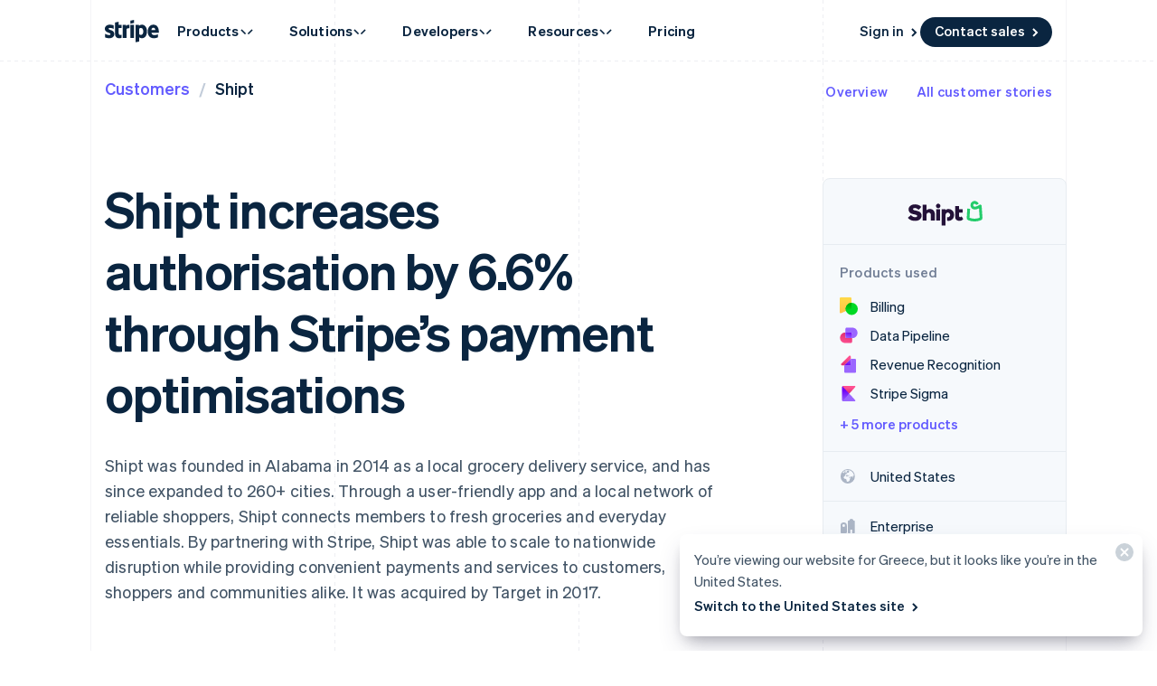

--- FILE ---
content_type: text/javascript; charset=utf-8
request_url: https://b.stripecdn.com/mkt-statics-srv/assets/v1-CustomerProfile-EV3HU6HN.js
body_size: 504
content:
import"./v1-chunk-QAMXPDSP.js";import{b as s,c as n}from"./v1-chunk-ZDR7RJND.js";import{j as l}from"./v1-chunk-KWARAS4N.js";var e=class extends s{constructor(){super(...arguments);this.__handleShowAll=i=>{i.preventDefault(),this.stripeProducts.filter(t=>t.hasAttribute("aria-hidden")).forEach(t=>{t.setAttribute("aria-hidden","false")}),this.showAllButton.style.display="none",this.showAllButton.setAttribute("aria-expanded","true")}}connect(){return l(this,null,function*(){this.showAllButton&&this.showAllButton.addEventListener("click",this.__handleShowAll)})}disconnect(){this.showAllButton&&this.showAllButton.removeEventListener("click",this.__handleShowAll)}};n.register("CustomerProfile",e);


--- FILE ---
content_type: text/javascript; charset=utf-8
request_url: https://b.stripecdn.com/mkt-statics-srv/assets/v1-Page-UNSS7XQK.js
body_size: 64
content:
import{a}from"./v1-chunk-3GA5KPBB.js";import"./v1-chunk-WZDFEUPW.js";import"./v1-chunk-2TMPUOVY.js";import"./v1-chunk-HMRIQCRQ.js";import"./v1-chunk-QAMXPDSP.js";import"./v1-chunk-ZDR7RJND.js";import"./v1-chunk-KWARAS4N.js";export{a as getPageTrackingMetadata};
